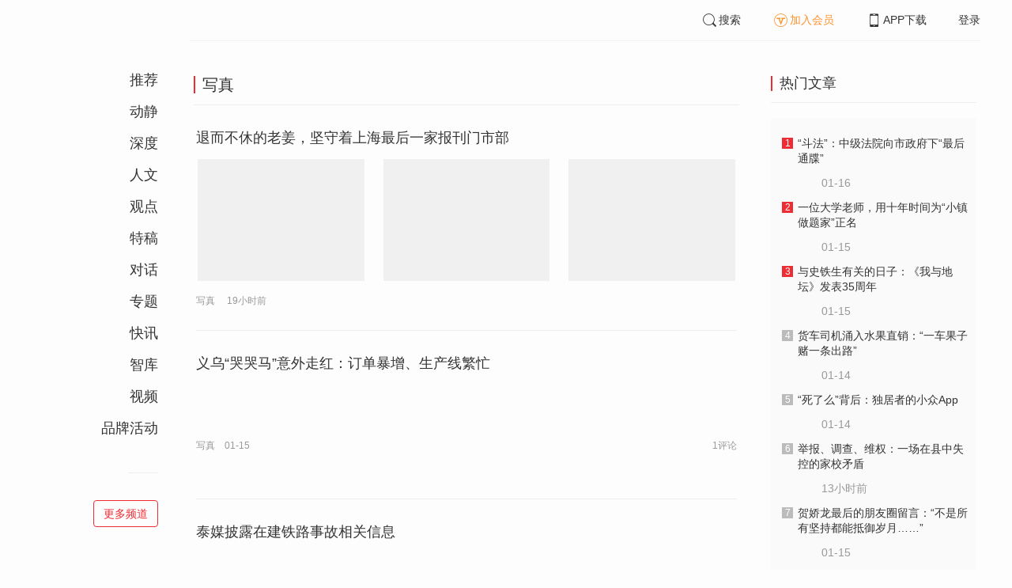

--- FILE ---
content_type: text/html; charset=UTF-8
request_url: https://www.infzm.com/contents?term_id=132&form_content_id=242405
body_size: 4004
content:
<!DOCTYPE html>
<html lang="zh-hans" class="ui-trbm">
<head>
    <meta charset="UTF-8">
    <meta name="viewport" content="width=device-width, initial-scale=1.0">
    <meta http-equiv="X-UA-Compatible" content="ie=edge">
    <title>南方周末</title>
    <meta name="author" content="">
    <meta name="description" content="">
    <meta name="keywords" content="">
        <link rel="stylesheet" href="https://at.alicdn.com/t/font_1071502_wpvvcrq8wm.css">
    <link rel="stylesheet" href="/web/styles/bootstrap.css?id=256a4ba6f7d1e290cb9e">
    <link rel="stylesheet" href="/web/styles/swiper.css?id=a1ccf43173d14f1758c5">
    <link rel="stylesheet" href="/web/styles/common.css?id=aac14c486c504d62313f">
    <script type="text/javascript" src="https://s96.cnzz.com/z_stat.php?id=1277810324&web_id=1277810324"></script>
    
<link rel="stylesheet" href="/web/styles/home/bootstrap.css?id=c68afc2c8344c78512b6">




</head>
<body>
    <section class="container-full nfzm-layout">
    <!--[ad__start]-->
                    <!--[ad__end]-->
    <div class="nfzm-layout__inner" data-class="container" is="PinContainer">
        <div class="nfzm-layout__navi" is="Pin" :fixed="false" dynamic offset-y="24" scroll-with="vertical">
            <!--[navi__start]-->
                            <nav class="nfzm-navi">
    <div class="nfzm-brand"><a href="/"></a></div>
    <ul>
                    <li class=""><a href="/contents?term_id=998">推荐</a></li>
                    <li class=""><a href="/contents?term_id=1012">动静</a></li>
                    <li class=""><a href="/contents?term_id=202">深度</a></li>
                    <li class=""><a href="/contents?term_id=240">人文</a></li>
                    <li class=""><a href="/contents?term_id=239">观点</a></li>
                    <li class=""><a href="/contents?term_id=1006">特稿</a></li>
                    <li class=""><a href="/contents?term_id=217">对话</a></li>
                    <li class=""><a href="/contents?term_id=206">专题</a></li>
                    <li class=""><a href="/contents?term_id=995">快讯</a></li>
                    <li class=""><a href="/contents?term_id=219">智库</a></li>
                    <li class=""><a href="/contents?term_id=225">视频</a></li>
                    <li class=""><a href="/contents?term_id=230">品牌活动</a></li>
            </ul>
    <div>
        <hr>
    </div>
    <a href="/terms" class="btn btn-primary btn-ghost">更多频道</a>
</nav>                        <!--[navi__end]-->
        </div>
        <div class="nfzm-layout__main">
            <header class="nfzm-layout__header">
                                <!--[header__start]-->
                <header class="nfzm-header">
    <div class="nfzm-header__content clearfix">
        
        <ul class="nfzm-list clearfix">
                            <li><a href="javascript:;" @click="shown.SearchPanel=true"><i class="iconfont iconsearch"></i>搜索</a></li>
                        <li><a href="javascript:;" id="payment-btn" class="text-deputy"><i class="iconfont iconin-member"></i>加入会员</a></li>
            <li><a target="_blank" href="/download"><i class="iconfont iconshouji"></i>APP下载</a></li>
            <li is="LoginStatus"><a id="btn-login" href="//passport.infzm.com/login" target="__brank">登录</a></li>
            
        </ul>
    </div>
</header>
                <!--[header__end]-->
                            </header>
            <div class="row">
    <div class="col-sm-8">
        <!-- [频道内容 start] -->
        <section class="nfzm-panel nfzm-panel--list">
            <header>
                <h3 class="nfzm-title">写真</h3>
            </header>
            <article>
                <ul class="nfzm-list ui-line ui-rich">
                                            <li>
                            <a href="/contents/313095?source=147&amp;source_1=132">
    <div class="nfzm-content-item nfzm-content-item--covers">
                <div class="nfzm-content-item__content">
            <div class="nfzm-content-item__inner">
                                    <header class="nfzm-content-item__title">
                        <h5>
                            退而不休的老姜，坚守着上海最后一家报刊门市部
                                                    </h5>
                    </header>
                                                                    <div class="nfzm-content-item__covers">
                        <div class="inner">
                                                                                                                                        <div>
                                            <div class="nfzm-media-object nfzm-media-object--fit-cover">
    <div class="inner">
                    <img src="http://images.infzm.com/cms/medias/image/26/01/20/e1a2be60c15d0bd21cb323f00368cfb5.jpeg" alt="" title="">
            </div>
    </div>
                                        </div>
                                                                                                                                                                                                            <div>
                                            <div class="nfzm-media-object nfzm-media-object--fit-cover">
    <div class="inner">
                    <img src="http://images.infzm.com/cms/medias/image/26/01/20/dc1a685f8d3baaf8e5284eac61e92a7e.jpeg" alt="" title="">
            </div>
    </div>
                                        </div>
                                                                                                                                                                                                            <div>
                                            <div class="nfzm-media-object nfzm-media-object--fit-cover">
    <div class="inner">
                    <img src="http://images.infzm.com/cms/medias/image/26/01/20/dd3d679ae9526ba23cdab6f63a18d4b3.jpeg" alt="" title="">
            </div>
    </div>
                                        </div>
                                                                                                                        </div>
                    </div>
                                                    <footer class="nfzm-content-item__meta">
                                                                                                                            <span>写真</span>
                                                                            <span>19小时前</span>
                                                                    </footer>
                            </div>
        </div>
    </div>
</a>
                        </li>
                                            <li>
                            <a href="/contents/312649?source=147&amp;source_1=132">
    <div class="nfzm-content-item nfzm-content-item--left">
                <div class="nfzm-content-item__content">
            <div class="nfzm-content-item__inner">
                                    <header class="nfzm-content-item__title">
                        <h5>
                            义乌“哭哭马”意外走红：订单暴增、生产线繁忙
                                                    </h5>
                    </header>
                                                                                    <footer class="nfzm-content-item__meta">
                                                                                                                            <span>写真</span>
                                                                            <span>01-15</span>
                                                                            <span class="pull-right">1评论</span>
                                            </footer>
                            </div>
        </div>
    </div>
</a>
                        </li>
                                            <li>
                            <a href="/contents/312647?source=147&amp;source_1=132">
    <div class="nfzm-content-item nfzm-content-item--left">
                <div class="nfzm-content-item__content">
            <div class="nfzm-content-item__inner">
                                    <header class="nfzm-content-item__title">
                        <h5>
                            泰媒披露在建铁路事故相关信息
                                                    </h5>
                    </header>
                                                                                    <footer class="nfzm-content-item__meta">
                                                                                                                            <span>写真</span>
                                                                            <span>01-15</span>
                                                                    </footer>
                            </div>
        </div>
    </div>
</a>
                        </li>
                                            <li>
                            <a href="/contents/311898?source=147&amp;source_1=132">
    <div class="nfzm-content-item nfzm-content-item--left">
                <div class="nfzm-content-item__content">
            <div class="nfzm-content-item__inner">
                                    <header class="nfzm-content-item__title">
                        <h5>
                            广东文旅“开门红”，接待量日均增 34.8%，收入增速超 39%
                                                    </h5>
                    </header>
                                                                                    <footer class="nfzm-content-item__meta">
                                                                                                                            <span>写真</span>
                                                                            <span>01-04</span>
                                                                            <span class="pull-right">3评论</span>
                                            </footer>
                            </div>
        </div>
    </div>
</a>
                        </li>
                                            <li>
                            <a href="/contents/311678?source=147&amp;source_1=132">
    <div class="nfzm-content-item nfzm-content-item--covers">
                <div class="nfzm-content-item__content">
            <div class="nfzm-content-item__inner">
                                    <header class="nfzm-content-item__title">
                        <h5>
                            保持出发的勇气，与世界对话
                                                    </h5>
                    </header>
                                                <div class="nfzm-content-item__description">
                    <div>（本文首发于2026年1月1日《南方周末》新年特刊·不息）</div>
                </div>
                                                    <div class="nfzm-content-item__covers">
                        <div class="inner">
                                                                                                                                        <div>
                                            <div class="nfzm-media-object nfzm-media-object--fit-cover">
    <div class="inner">
                    <img src="http://images.infzm.com/cms/medias/image/26/01/01/wuJh9JVj0OyqJmm39YUf4Udg94cjtVa2N4wiDSuS.jpeg" alt="" title="">
            </div>
    </div>
                                        </div>
                                                                                                                                                                                                            <div>
                                            <div class="nfzm-media-object nfzm-media-object--fit-cover">
    <div class="inner">
                    <img src="http://images.infzm.com/cms/medias/image/26/01/01/ZHYNLptD7O7v327ZqQOLVw6FOYF8OzcL8kLUhu09.jpeg" alt="" title="">
            </div>
    </div>
                                        </div>
                                                                                                                                                                                                            <div>
                                            <div class="nfzm-media-object nfzm-media-object--fit-cover">
    <div class="inner">
                    <img src="http://images.infzm.com/cms/medias/image/26/01/01/uUpn3QuabZEsJXUN9JSldGU4omE4wZZNYI6h8OGj.jpeg" alt="" title="">
            </div>
    </div>
                                        </div>
                                                                                                                        </div>
                    </div>
                                                    <footer class="nfzm-content-item__meta">
                                                                            <div class="nfzm-content-item__meta_icon nfzm-content-item__meta_icon--red"></div>
                                                                                                    <span>写真</span>
                                                                            <span>01-02</span>
                                                                            <span class="pull-right">7评论</span>
                                            </footer>
                            </div>
        </div>
    </div>
</a>
                        </li>
                                            <li>
                            <a href="/contents/311670?source=147&amp;source_1=132">
    <div class="nfzm-content-item nfzm-content-item--covers">
                <div class="nfzm-content-item__content">
            <div class="nfzm-content-item__inner">
                                    <header class="nfzm-content-item__title">
                        <h5>
                            我依旧在路上，见证陌生人的悲欢离合
                                                    </h5>
                    </header>
                                                <div class="nfzm-content-item__description">
                    <div>（本文首发于2026年1月1日《南方周末》新年特刊·不息）</div>
                </div>
                                                    <div class="nfzm-content-item__covers">
                        <div class="inner">
                                                                                                                                        <div>
                                            <div class="nfzm-media-object nfzm-media-object--fit-cover">
    <div class="inner">
                    <img src="http://images.infzm.com/cms/medias/image/26/01/01/8RrOxScit5wBDUSdicBz6HbNYZSE8UHMOySIAHlW.jpeg" alt="" title="">
            </div>
    </div>
                                        </div>
                                                                                                                                                                                                            <div>
                                            <div class="nfzm-media-object nfzm-media-object--fit-cover">
    <div class="inner">
                    <img src="http://images.infzm.com/cms/medias/image/26/01/01/CDU9d6Bu1FjNCIeAmCZ00j4LmVNfQ8KQMVPLaoNM.jpeg" alt="" title="">
            </div>
    </div>
                                        </div>
                                                                                                                                                                                                            <div>
                                            <div class="nfzm-media-object nfzm-media-object--fit-cover">
    <div class="inner">
                    <img src="http://images.infzm.com/cms/medias/image/26/01/01/xA29IeH5E3U2Q0zOiSrLlBGesfM3oOdZu82CDMQW.jpeg" alt="" title="">
            </div>
    </div>
                                        </div>
                                                                                                                        </div>
                    </div>
                                                    <footer class="nfzm-content-item__meta">
                                                                            <div class="nfzm-content-item__meta_icon nfzm-content-item__meta_icon--red"></div>
                                                                                                    <span>写真</span>
                                                                            <span>01-01</span>
                                                                            <span class="pull-right">20评论</span>
                                            </footer>
                            </div>
        </div>
    </div>
</a>
                        </li>
                                            <li>
                            <a href="/contents/310769?source=147&amp;source_1=132">
    <div class="nfzm-content-item nfzm-content-item--left">
                <div class="nfzm-content-item__content">
            <div class="nfzm-content-item__inner">
                                    <header class="nfzm-content-item__title">
                        <h5>
                            谷爱凌的第二次成长
                                                    </h5>
                    </header>
                                                                                    <footer class="nfzm-content-item__meta">
                                                                                                                            <span>写真</span>
                                                                            <span>2025-12-20</span>
                                                                            <span class="pull-right">1评论</span>
                                            </footer>
                            </div>
        </div>
    </div>
</a>
                        </li>
                                            <li>
                            <a href="/contents/310767?source=147&amp;source_1=132">
    <div class="nfzm-content-item nfzm-content-item--left">
                <div class="nfzm-content-item__content">
            <div class="nfzm-content-item__inner">
                                    <header class="nfzm-content-item__title">
                        <h5>
                            广东史上最长高铁12月22日建成通车，广州至湛江最快92分可达
                                                    </h5>
                    </header>
                                                                                    <footer class="nfzm-content-item__meta">
                                                                                                                            <span>写真</span>
                                                                            <span>2025-12-20</span>
                                                                            <span class="pull-right">8评论</span>
                                            </footer>
                            </div>
        </div>
    </div>
</a>
                        </li>
                                            <li>
                            <a href="/contents/310277?source=147&amp;source_1=132">
    <div class="nfzm-content-item nfzm-content-item--left">
                <div class="nfzm-content-item__content">
            <div class="nfzm-content-item__inner">
                                    <header class="nfzm-content-item__title">
                        <h5>
                            拉尼娜状态可致气候出现冬春连旱
                                                    </h5>
                    </header>
                                                                                    <footer class="nfzm-content-item__meta">
                                                                                                                            <span>写真</span>
                                                                            <span>2025-12-14</span>
                                                                            <span class="pull-right">3评论</span>
                                            </footer>
                            </div>
        </div>
    </div>
</a>
                        </li>
                                            <li>
                            <a href="/contents/310275?source=147&amp;source_1=132">
    <div class="nfzm-content-item nfzm-content-item--left">
                <div class="nfzm-content-item__content">
            <div class="nfzm-content-item__inner">
                                    <header class="nfzm-content-item__title">
                        <h5>
                            低空经济从“小众”迈向“大众”的N种打开方式
                                                    </h5>
                    </header>
                                                                                    <footer class="nfzm-content-item__meta">
                                                                                                                            <span>写真</span>
                                                                            <span>2025-12-14</span>
                                                                    </footer>
                            </div>
        </div>
    </div>
</a>
                        </li>
                                        <div is="MoreContents" :term="current_term" :has-next="next_page" :filter="filter(content_ids)" use-term-to-column v-cloak></div>
                </ul>
            </article>
        </section>
        <!-- [频道内容 end] -->
    </div>
    <div class="col-sm-4">
        <!-- [热门文章 start] -->
        <div is="HotContents" v-cloak></div>
        <!-- [热门文章 end] -->
    </div>
</div>
        </div>
    </div>
    <div class="nfzm-layout__inner">
        <!--[ad__start]-->
                                        <!--[ad__end]-->
    </div>
    <div class="nfzm-layout__footer">
                <!--[footer__start]-->
        <footer class="footer nfzm-footer">
    <div class="footer__wrapper">
        <div class="footer__content">
            <ul class="footer-postcards">
                <li>
                    <div class="tips">关于南周</div>
                    <div class="cards"><a target="_blank" href="http://infzm.com/topics/t158.html">南周品牌</a>
                    </div>
                    <div class="cards"><a target="_blank" href="/download">南周APP</a>
                    </div>
                    <div class="cards"><a target="_blank" href="/about">关于我们</a></div>
                </li>
                <li>
                    <div class="tips">交流与合作</div>
                    <div class="cards"><a target="_blank" href="//csr.infzm.com">善择云平台</a></div>
                    <div class="cards"><a target="_blank" href="/advertising">广告服务</a></div>
                    
                </li>
                <li>
                    <div class="tips">友情链接</div>
                    <div class="cards"><a target="_blank" href="http://www.nfpeople.com/">南方人物周刊</a></div>
                    <div class="cards"><a target="_blank" href="http://www.southcn.com/">南方网</a></div>
                    <div class="cards"><a target="_blank" href="http://www.oeeee.com/">南方都市报</a></div>
                    <div class="cards"><a target="_blank" href="http://www.21jingji.com/">21经济网</a></div>
                </li>
                <li>
                    <div class="tips">联系我们</div>
                    <div class="cards"><a target="_blank" href="//www.infzm.com/contact">客服热线</a></div>
                    <div class="cards"><a target="_blank" href="//weibo.com/infzm">关注南周微博</a></div>
                </li>
                <li>
                    <div class="footer-qrcode">
                        <div class="">
                            <div class="pic"></div>
                            <em>南方周末APP下载</em>
                        </div>
                        <div class="">
                            <div class="pic"></div>
                            <em>南方周末公众号</em>
                        </div>
                        <div class="">
                            <div class="pic"></div>
                            <em>南周知道公众号</em>

                        </div>
                        <div class="">
                            <div class="pic"></div>
                            <em>24楼影院公众号</em>
                        </div>
                        <div class="">
                            <div class="pic"></div>
                            <em>南瓜学堂公众号</em>
                        </div>

                    </div>
                </li>
            </ul>
            <div class="footer-partner">
                <div class="" style="">
                    <p>&nbsp;</p>
                    <p>广东南方数媒工场科技有限责任公司 | 新闻信息服务许可证号：44120190002 ICP经营许可证号：粤B2-20050252号 网站备案信息：<a href='https://beian.miit.gov.cn' style="color:#999">粤ICP备13019428号</a></p>
                    <p>违法和不良信息监督电话：020-87361587 | 监督邮箱：nfzm@infzm.com</p>
                    <p><span><img style="margin-bottom: 2px;margin-right: 2px;" src="http://www.beian.gov.cn/img/new/gongan.png">
                            <a href="http://www.beian.gov.cn/portal/registerSystemInfo?recordcode=44010402002852"
                               style="display:inline-block;color:#999" target="_blank">粤公网安备 44010402002852号</a></span>
                    </p>
                </div>
            </div>
        </div>
    </div>

</footer>
        <!--[footer__end]-->
            </div>
    <div is="SearchPanel" v-model="shown.SearchPanel"></div>

        <div class="nfzm-fixed-right">
        <div is="GoTop" class="go-top"></div>
    </div>
    </section>
            <script src="/web/js/chunks/vendor.js?id=4e587e3d6761cd8f0ca7"></script>
        <script>__STATUS__={"next_page":true,"current_term":{"id":132,"title":"\u5199\u771f","type":"column"},"content_ids":[313095,312649,312647,311898,311678,311670,310769,310767,310277,310275]}</script>
<script src="/web/js/terms/bootstrap.js?id=5dcea22a28bf7c838eb1"></script>
        <script src="/web/js/ad.js?id=6c49391c40325a13c300"></script>
    </body>
</html>
